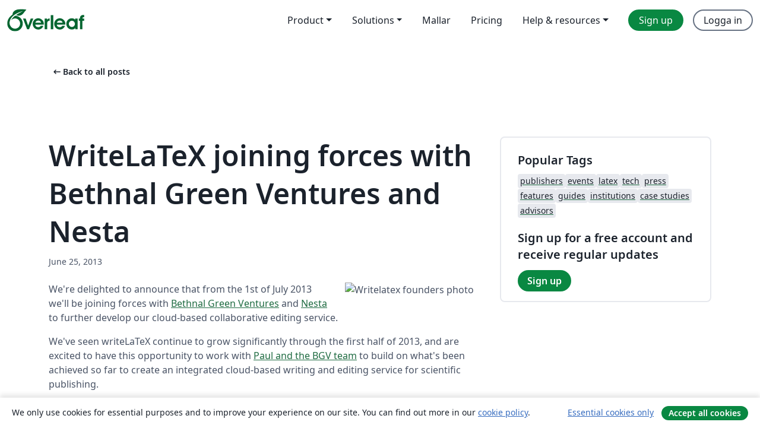

--- FILE ---
content_type: text/html; charset=utf-8
request_url: https://sv.overleaf.com/blog/31-writelatex-joining-forces-with-bethnal-green-ventures-and-nesta
body_size: 12429
content:
<!DOCTYPE html><html lang="sv"><head><title translate="no">WriteLaTeX joining forces with Bethnal Green Ventures and Nesta - Overleaf, Online-LaTeX-editor</title><meta name="twitter:title" content="WriteLaTeX joining forces with Bethnal Green Ventures and Nesta"><meta name="og:title" content="WriteLaTeX joining forces with Bethnal Green Ventures and Nesta"><meta name="description" content="We're working with the teams at BGV &amp; Nesta in London to further develop our cloud-based writing, collaboration and publishing service"><meta itemprop="description" content="We're working with the teams at BGV &amp; Nesta in London to further develop our cloud-based writing, collaboration and publishing service"><meta itemprop="image" content="https://cdn.overleaf.com/img/ol-brand/overleaf_og_logo.png"><meta name="image" content="https://cdn.overleaf.com/img/ol-brand/overleaf_og_logo.png"><meta itemprop="name" content="Overleaf, the Online LaTeX Editor"><meta name="twitter:card" content="summary"><meta name="twitter:site" content="@overleaf"><meta name="twitter:description" content="We're working with the teams at BGV &amp; Nesta in London to further develop our cloud-based writing, collaboration and publishing service"><meta name="twitter:image" content="https://cdn.overleaf.com/img/ol-brand/overleaf_og_logo.png"><meta property="fb:app_id" content="400474170024644"><meta property="og:description" content="We're working with the teams at BGV &amp; Nesta in London to further develop our cloud-based writing, collaboration and publishing service"><meta property="og:image" content="https://cdn.overleaf.com/img/ol-brand/overleaf_og_logo.png"><meta property="og:type" content="website"><meta name="viewport" content="width=device-width, initial-scale=1.0, user-scalable=yes"><link rel="icon" sizes="32x32" href="https://cdn.overleaf.com/favicon-32x32.png"><link rel="icon" sizes="16x16" href="https://cdn.overleaf.com/favicon-16x16.png"><link rel="icon" href="https://cdn.overleaf.com/favicon.svg" type="image/svg+xml"><link rel="apple-touch-icon" href="https://cdn.overleaf.com/apple-touch-icon.png"><link rel="mask-icon" href="https://cdn.overleaf.com/mask-favicon.svg" color="#046530"><link rel="canonical" href="https://sv.overleaf.com/blog/31-writelatex-joining-forces-with-bethnal-green-ventures-and-nesta"><link rel="manifest" href="https://cdn.overleaf.com/web.sitemanifest"><link rel="stylesheet" href="https://cdn.overleaf.com/stylesheets/main-style-7f23c183fb9dcc57cef3.css" id="main-stylesheet"><link rel="alternate" href="https://www.overleaf.com/blog/31-writelatex-joining-forces-with-bethnal-green-ventures-and-nesta" hreflang="en"><link rel="alternate" href="https://cs.overleaf.com/blog/31-writelatex-joining-forces-with-bethnal-green-ventures-and-nesta" hreflang="cs"><link rel="alternate" href="https://es.overleaf.com/blog/31-writelatex-joining-forces-with-bethnal-green-ventures-and-nesta" hreflang="es"><link rel="alternate" href="https://pt.overleaf.com/blog/31-writelatex-joining-forces-with-bethnal-green-ventures-and-nesta" hreflang="pt"><link rel="alternate" href="https://fr.overleaf.com/blog/31-writelatex-joining-forces-with-bethnal-green-ventures-and-nesta" hreflang="fr"><link rel="alternate" href="https://de.overleaf.com/blog/31-writelatex-joining-forces-with-bethnal-green-ventures-and-nesta" hreflang="de"><link rel="alternate" href="https://sv.overleaf.com/blog/31-writelatex-joining-forces-with-bethnal-green-ventures-and-nesta" hreflang="sv"><link rel="alternate" href="https://tr.overleaf.com/blog/31-writelatex-joining-forces-with-bethnal-green-ventures-and-nesta" hreflang="tr"><link rel="alternate" href="https://it.overleaf.com/blog/31-writelatex-joining-forces-with-bethnal-green-ventures-and-nesta" hreflang="it"><link rel="alternate" href="https://cn.overleaf.com/blog/31-writelatex-joining-forces-with-bethnal-green-ventures-and-nesta" hreflang="zh-CN"><link rel="alternate" href="https://no.overleaf.com/blog/31-writelatex-joining-forces-with-bethnal-green-ventures-and-nesta" hreflang="no"><link rel="alternate" href="https://ru.overleaf.com/blog/31-writelatex-joining-forces-with-bethnal-green-ventures-and-nesta" hreflang="ru"><link rel="alternate" href="https://da.overleaf.com/blog/31-writelatex-joining-forces-with-bethnal-green-ventures-and-nesta" hreflang="da"><link rel="alternate" href="https://ko.overleaf.com/blog/31-writelatex-joining-forces-with-bethnal-green-ventures-and-nesta" hreflang="ko"><link rel="alternate" href="https://ja.overleaf.com/blog/31-writelatex-joining-forces-with-bethnal-green-ventures-and-nesta" hreflang="ja"><link rel="preload" href="https://cdn.overleaf.com/js/sv-json-a5ffc7ff3417a4f5b877.js" as="script" nonce="F5HVbT1uprG45RD6gqH4+Q=="><script type="text/javascript" nonce="F5HVbT1uprG45RD6gqH4+Q==" id="ga-loader" data-ga-token="UA-112092690-1" data-ga-token-v4="G-RV4YBCCCWJ" data-cookie-domain=".overleaf.com" data-session-analytics-id="f5bd3695-34c9-4c8c-9359-7605b69fe356">var gaSettings = document.querySelector('#ga-loader').dataset;
var gaid = gaSettings.gaTokenV4;
var gaToken = gaSettings.gaToken;
var cookieDomain = gaSettings.cookieDomain;
var sessionAnalyticsId = gaSettings.sessionAnalyticsId;
if(gaid) {
    var additionalGaConfig = sessionAnalyticsId ? { 'user_id': sessionAnalyticsId } : {};
    window.dataLayer = window.dataLayer || [];
    function gtag(){
        dataLayer.push(arguments);
    }
    gtag('js', new Date());
    gtag('config', gaid, { 'anonymize_ip': true, ...additionalGaConfig });
}
if (gaToken) {
    window.ga = window.ga || function () {
        (window.ga.q = window.ga.q || []).push(arguments);
    }, window.ga.l = 1 * new Date();
}
var loadGA = window.olLoadGA = function() {
    if (gaid) {
        var s = document.createElement('script');
        s.setAttribute('async', 'async');
        s.setAttribute('src', 'https://www.googletagmanager.com/gtag/js?id=' + gaid);
        document.querySelector('head').append(s);
    } 
    if (gaToken) {
        (function(i,s,o,g,r,a,m){i['GoogleAnalyticsObject']=r;i[r]=i[r]||function(){
        (i[r].q=i[r].q||[]).push(arguments)},i[r].l=1*new Date();a=s.createElement(o),
        m=s.getElementsByTagName(o)[0];a.async=1;a.src=g;m.parentNode.insertBefore(a,m)
        })(window,document,'script','//www.google-analytics.com/analytics.js','ga');
        ga('create', gaToken, cookieDomain.replace(/^\./, ""));
        ga('set', 'anonymizeIp', true);
        if (sessionAnalyticsId) {
            ga('set', 'userId', sessionAnalyticsId);
        }
        ga('send', 'pageview');
    }
};
// Check if consent given (features/cookie-banner)
var oaCookie = document.cookie.split('; ').find(function(cookie) {
    return cookie.startsWith('oa=');
});
if(oaCookie) {
    var oaCookieValue = oaCookie.split('=')[1];
    if(oaCookieValue === '1') {
        loadGA();
    }
}
</script><meta name="ol-csrfToken" content="8A4w72jt-CQX06Q_aaxrjkbv4U2FsAHiqbWM"><meta name="ol-baseAssetPath" content="https://cdn.overleaf.com/"><meta name="ol-mathJaxPath" content="/js/libs/mathjax-3.2.2/es5/tex-svg-full.js"><meta name="ol-dictionariesRoot" content="/js/dictionaries/0.0.3/"><meta name="ol-usersEmail" content=""><meta name="ol-ab" data-type="json" content="{}"><meta name="ol-user_id"><meta name="ol-i18n" data-type="json" content="{&quot;currentLangCode&quot;:&quot;sv&quot;}"><meta name="ol-ExposedSettings" data-type="json" content="{&quot;isOverleaf&quot;:true,&quot;appName&quot;:&quot;Overleaf&quot;,&quot;adminEmail&quot;:&quot;support@overleaf.com&quot;,&quot;dropboxAppName&quot;:&quot;Overleaf&quot;,&quot;ieeeBrandId&quot;:15,&quot;hasAffiliationsFeature&quot;:true,&quot;hasSamlFeature&quot;:true,&quot;samlInitPath&quot;:&quot;/saml/ukamf/init&quot;,&quot;hasLinkUrlFeature&quot;:true,&quot;hasLinkedProjectFileFeature&quot;:true,&quot;hasLinkedProjectOutputFileFeature&quot;:true,&quot;siteUrl&quot;:&quot;https://www.overleaf.com&quot;,&quot;emailConfirmationDisabled&quot;:false,&quot;maxEntitiesPerProject&quot;:2000,&quot;maxUploadSize&quot;:52428800,&quot;projectUploadTimeout&quot;:120000,&quot;recaptchaSiteKey&quot;:&quot;6LebiTwUAAAAAMuPyjA4pDA4jxPxPe2K9_ndL74Q&quot;,&quot;recaptchaDisabled&quot;:{&quot;invite&quot;:true,&quot;login&quot;:false,&quot;passwordReset&quot;:false,&quot;register&quot;:false,&quot;addEmail&quot;:false},&quot;textExtensions&quot;:[&quot;tex&quot;,&quot;latex&quot;,&quot;sty&quot;,&quot;cls&quot;,&quot;bst&quot;,&quot;bib&quot;,&quot;bibtex&quot;,&quot;txt&quot;,&quot;tikz&quot;,&quot;mtx&quot;,&quot;rtex&quot;,&quot;md&quot;,&quot;asy&quot;,&quot;lbx&quot;,&quot;bbx&quot;,&quot;cbx&quot;,&quot;m&quot;,&quot;lco&quot;,&quot;dtx&quot;,&quot;ins&quot;,&quot;ist&quot;,&quot;def&quot;,&quot;clo&quot;,&quot;ldf&quot;,&quot;rmd&quot;,&quot;lua&quot;,&quot;gv&quot;,&quot;mf&quot;,&quot;yml&quot;,&quot;yaml&quot;,&quot;lhs&quot;,&quot;mk&quot;,&quot;xmpdata&quot;,&quot;cfg&quot;,&quot;rnw&quot;,&quot;ltx&quot;,&quot;inc&quot;],&quot;editableFilenames&quot;:[&quot;latexmkrc&quot;,&quot;.latexmkrc&quot;,&quot;makefile&quot;,&quot;gnumakefile&quot;],&quot;validRootDocExtensions&quot;:[&quot;tex&quot;,&quot;Rtex&quot;,&quot;ltx&quot;,&quot;Rnw&quot;],&quot;fileIgnorePattern&quot;:&quot;**/{{__MACOSX,.git,.texpadtmp,.R}{,/**},.!(latexmkrc),*.{dvi,aux,log,toc,out,pdfsync,synctex,synctex(busy),fdb_latexmk,fls,nlo,ind,glo,gls,glg,bbl,blg,doc,docx,gz,swp}}&quot;,&quot;sentryAllowedOriginRegex&quot;:&quot;^(https://[a-z]+\\\\.overleaf.com|https://cdn.overleaf.com|https://compiles.overleafusercontent.com)/&quot;,&quot;sentryDsn&quot;:&quot;https://4f0989f11cb54142a5c3d98b421b930a@app.getsentry.com/34706&quot;,&quot;sentryEnvironment&quot;:&quot;production&quot;,&quot;sentryRelease&quot;:&quot;622e7e8ad2b5493d4c55abc8392fb050a629b015&quot;,&quot;hotjarId&quot;:&quot;5148484&quot;,&quot;hotjarVersion&quot;:&quot;6&quot;,&quot;enableSubscriptions&quot;:true,&quot;gaToken&quot;:&quot;UA-112092690-1&quot;,&quot;gaTokenV4&quot;:&quot;G-RV4YBCCCWJ&quot;,&quot;propensityId&quot;:&quot;propensity-001384&quot;,&quot;cookieDomain&quot;:&quot;.overleaf.com&quot;,&quot;templateLinks&quot;:[{&quot;name&quot;:&quot;Journal articles&quot;,&quot;url&quot;:&quot;/gallery/tagged/academic-journal&quot;,&quot;trackingKey&quot;:&quot;academic-journal&quot;},{&quot;name&quot;:&quot;Books&quot;,&quot;url&quot;:&quot;/gallery/tagged/book&quot;,&quot;trackingKey&quot;:&quot;book&quot;},{&quot;name&quot;:&quot;Formal letters&quot;,&quot;url&quot;:&quot;/gallery/tagged/formal-letter&quot;,&quot;trackingKey&quot;:&quot;formal-letter&quot;},{&quot;name&quot;:&quot;Assignments&quot;,&quot;url&quot;:&quot;/gallery/tagged/homework&quot;,&quot;trackingKey&quot;:&quot;homework-assignment&quot;},{&quot;name&quot;:&quot;Posters&quot;,&quot;url&quot;:&quot;/gallery/tagged/poster&quot;,&quot;trackingKey&quot;:&quot;poster&quot;},{&quot;name&quot;:&quot;Presentations&quot;,&quot;url&quot;:&quot;/gallery/tagged/presentation&quot;,&quot;trackingKey&quot;:&quot;presentation&quot;},{&quot;name&quot;:&quot;Reports&quot;,&quot;url&quot;:&quot;/gallery/tagged/report&quot;,&quot;trackingKey&quot;:&quot;lab-report&quot;},{&quot;name&quot;:&quot;CVs and résumés&quot;,&quot;url&quot;:&quot;/gallery/tagged/cv&quot;,&quot;trackingKey&quot;:&quot;cv&quot;},{&quot;name&quot;:&quot;Theses&quot;,&quot;url&quot;:&quot;/gallery/tagged/thesis&quot;,&quot;trackingKey&quot;:&quot;thesis&quot;},{&quot;name&quot;:&quot;view_all&quot;,&quot;url&quot;:&quot;/latex/templates&quot;,&quot;trackingKey&quot;:&quot;view-all&quot;}],&quot;labsEnabled&quot;:true,&quot;wikiEnabled&quot;:true,&quot;templatesEnabled&quot;:true,&quot;cioWriteKey&quot;:&quot;2530db5896ec00db632a&quot;,&quot;cioSiteId&quot;:&quot;6420c27bb72163938e7d&quot;,&quot;linkedInInsightsPartnerId&quot;:&quot;7472905&quot;}"><meta name="ol-splitTestVariants" data-type="json" content="{}"><meta name="ol-splitTestInfo" data-type="json" content="{}"><meta name="ol-algolia" data-type="json" content="{&quot;appId&quot;:&quot;SK53GL4JLY&quot;,&quot;apiKey&quot;:&quot;9ac63d917afab223adbd2cd09ad0eb17&quot;,&quot;indexes&quot;:{&quot;wiki&quot;:&quot;learn-wiki&quot;,&quot;gallery&quot;:&quot;gallery-production&quot;}}"><meta name="ol-isManagedAccount" data-type="boolean"><meta name="ol-shouldLoadHotjar" data-type="boolean"><meta name="ol-no-single-dollar" data-type="boolean" content></head><body class="website-redesign" data-theme="default"><a class="skip-to-content" href="#main-content">Skip to content</a><nav class="navbar navbar-default navbar-main navbar-expand-lg website-redesign-navbar" aria-label="Primary"><div class="container-fluid navbar-container"><div class="navbar-header"><a class="navbar-brand" href="/" aria-label="Overleaf"><div class="navbar-logo"></div></a></div><button class="navbar-toggler collapsed" id="navbar-toggle-btn" type="button" data-bs-toggle="collapse" data-bs-target="#navbar-main-collapse" aria-controls="navbar-main-collapse" aria-expanded="false" aria-label="Toggle Navigation"><span class="material-symbols" aria-hidden="true" translate="no">menu</span></button><div class="navbar-collapse collapse" id="navbar-main-collapse"><ul class="nav navbar-nav navbar-right ms-auto" role="menubar"><!-- loop over header_extras--><li class="dropdown subdued" role="none"><button class="dropdown-toggle" aria-haspopup="true" aria-expanded="false" data-bs-toggle="dropdown" role="menuitem" event-tracking="menu-expand" event-tracking-mb="true" event-tracking-trigger="click" event-segmentation="{&quot;item&quot;:&quot;product&quot;,&quot;location&quot;:&quot;top-menu&quot;}">Product</button><ul class="dropdown-menu dropdown-menu-end" role="menu"><li role="none"><a class="dropdown-item" role="menuitem" href="/about/features-overview" event-tracking="menu-click" event-tracking-mb="true" event-tracking-trigger="click" event-segmentation='{"item":"premium-features","location":"top-menu"}'>Funktioner</a></li><li role="none"><a class="dropdown-item" role="menuitem" href="/about/ai-features" event-tracking="menu-click" event-tracking-mb="true" event-tracking-trigger="click" event-segmentation='{"item":"ai-features","location":"top-menu"}'>AI</a></li></ul></li><li class="dropdown subdued" role="none"><button class="dropdown-toggle" aria-haspopup="true" aria-expanded="false" data-bs-toggle="dropdown" role="menuitem" event-tracking="menu-expand" event-tracking-mb="true" event-tracking-trigger="click" event-segmentation="{&quot;item&quot;:&quot;solutions&quot;,&quot;location&quot;:&quot;top-menu&quot;}">Solutions</button><ul class="dropdown-menu dropdown-menu-end" role="menu"><li role="none"><a class="dropdown-item" role="menuitem" href="/for/enterprises" event-tracking="menu-click" event-tracking-mb="true" event-tracking-trigger="click" event-segmentation='{"item":"enterprises","location":"top-menu"}'>For business</a></li><li role="none"><a class="dropdown-item" role="menuitem" href="/for/universities" event-tracking="menu-click" event-tracking-mb="true" event-tracking-trigger="click" event-segmentation='{"item":"universities","location":"top-menu"}'>For universities</a></li><li role="none"><a class="dropdown-item" role="menuitem" href="/for/government" event-tracking="menu-click" event-tracking-mb="true" event-tracking-trigger="click" event-segmentation='{"item":"government","location":"top-menu"}'>For government</a></li><li role="none"><a class="dropdown-item" role="menuitem" href="/for/publishers" event-tracking="menu-click" event-tracking-mb="true" event-tracking-trigger="click" event-segmentation='{"item":"publishers","location":"top-menu"}'>For publishers</a></li><li role="none"><a class="dropdown-item" role="menuitem" href="/about/customer-stories" event-tracking="menu-click" event-tracking-mb="true" event-tracking-trigger="click" event-segmentation='{"item":"customer-stories","location":"top-menu"}'>Customer stories</a></li></ul></li><li class="subdued" role="none"><a class="nav-link subdued" role="menuitem" href="/latex/templates" event-tracking="menu-click" event-tracking-mb="true" event-tracking-trigger="click" event-segmentation='{"item":"templates","location":"top-menu"}'>Mallar</a></li><li class="subdued" role="none"><a class="nav-link subdued" role="menuitem" href="/user/subscription/plans" event-tracking="menu-click" event-tracking-mb="true" event-tracking-trigger="click" event-segmentation='{"item":"pricing","location":"top-menu"}'>Pricing</a></li><li class="dropdown subdued nav-item-help" role="none"><button class="dropdown-toggle" aria-haspopup="true" aria-expanded="false" data-bs-toggle="dropdown" role="menuitem" event-tracking="menu-expand" event-tracking-mb="true" event-tracking-trigger="click" event-segmentation="{&quot;item&quot;:&quot;help-and-resources&quot;,&quot;location&quot;:&quot;top-menu&quot;}">Help & resources</button><ul class="dropdown-menu dropdown-menu-end" role="menu"><li role="none"><a class="dropdown-item" role="menuitem" href="/learn" event-tracking="menu-click" event-tracking-mb="true" event-tracking-trigger="click" event-segmentation='{"item":"learn","location":"top-menu"}'>Dokumentation</a></li><li role="none"><a class="dropdown-item" role="menuitem" href="/for/community/resources" event-tracking="menu-click" event-tracking-mb="true" event-tracking-trigger="click" event-segmentation='{"item":"help-guides","location":"top-menu"}'>Help guides</a></li><li role="none"><a class="dropdown-item" role="menuitem" href="/about/why-latex" event-tracking="menu-click" event-tracking-mb="true" event-tracking-trigger="click" event-segmentation='{"item":"why-latex","location":"top-menu"}'>Why LaTeX?</a></li><li role="none"><a class="dropdown-item" role="menuitem" href="/blog" event-tracking="menu-click" event-tracking-mb="true" event-tracking-trigger="click" event-segmentation='{"item":"blog","location":"top-menu"}'>Blogg</a></li><li role="none"><a class="dropdown-item" role="menuitem" data-ol-open-contact-form-modal="contact-us" data-bs-target="#contactUsModal" href data-bs-toggle="modal" event-tracking="menu-click" event-tracking-mb="true" event-tracking-trigger="click" event-segmentation='{"item":"contact","location":"top-menu"}'><span>Kontakta oss</span></a></li></ul></li><!-- logged out--><!-- register link--><li class="primary" role="none"><a class="nav-link" role="menuitem" href="/register" event-tracking="menu-click" event-tracking-action="clicked" event-tracking-trigger="click" event-tracking-mb="true" event-segmentation='{"page":"/blog/31-writelatex-joining-forces-with-bethnal-green-ventures-and-nesta","item":"register","location":"top-menu"}'>Sign up</a></li><!-- login link--><li role="none"><a class="nav-link" role="menuitem" href="/login" event-tracking="menu-click" event-tracking-action="clicked" event-tracking-trigger="click" event-tracking-mb="true" event-segmentation='{"page":"/blog/31-writelatex-joining-forces-with-bethnal-green-ventures-and-nesta","item":"login","location":"top-menu"}'>Logga in</a></li><!-- projects link and account menu--></ul></div></div></nav><main class="content cms-page content-page" id="main-content"><div class="container blog-post-main-container"><div class="row section-row"><div class="col-xs-12"><a class="previous-page-link" href="/blog"><span class="material-symbols material-symbols-rounded" aria-hidden="true" translate="no">arrow_left_alt</span>Back to all posts</a></div></div><div class="blog"><div class="row section-row"><div class="col-xs-12 col-lg-8 blog-post-container"><article class="blog-post"><h1 class="blog-title">WriteLaTeX joining forces with Bethnal Green Ventures and Nesta</h1><small class="blog-date">June 25, 2013</small><div class="blog-content" data-ol-mathjax><div style="float:right"><img src="https://www.filepicker.io/api/file/B7SJwteR4aoK4wyDKWnn" alt="Writelatex founders photo" style="width:200px;height:100px;border:0;margin-left:20px" /></div>

<p>We're delighted to announce that from the 1st of July 2013 we'll be joining forces with <a href="http://bethnalgreenventures.com/about#bigidea">Bethnal Green Ventures</a> and <a href="http://www.nesta.org.uk/about_us">Nesta</a> to further develop our cloud-based collaborative editing service.</p>

<p>We've seen writeLaTeX continue to grow significantly through the first half of 2013, and are excited to have this opportunity to work with <a href="http://bethnalgreenventures.com/people/">Paul and the BGV team</a> to build on what's been achieved so far to create an integrated cloud-based writing and editing service for scientific publishing.</p>

<p>We'll be posting regular updates throughout the coming months, and the existing writeLaTeX service will continue to operate and be supported as normal whilst we work on these new developments.</p>

<p></p><h3>About BGV and Nesta</h3><p></p>

<div style="float:left"><a href="http://bethnalgreenventures.com/about#bigidea"><img src="https://www.filepicker.io/api/file/R2YecRd1SJWUs1Fk4gOI" alt="BGV Logo" style="width:299px;height:90px;border:0;margin-right:20px;margin-bottom:10px" /></a></div>

<p>Bethnal Green Ventures is <em>"an accelerator programme for people who want to change the world using technology"</em>, and today announced the <a href="http://www.nesta.org.uk/blogs/policy_innovation_blog/teams_announced_for_bethnal_green_ventures_summer_2013/">ten teams</a> selected to be part of their summer cohort.</p>

<p>Aiming to find and support the most talented startup founders and help them create technology based solutions to the world’s most pressing social and environmental problems, BGV want to demonstrate that solutions don’t have to be expensive or top-down and that a small group of talented people can re-imagine how social problems are addressed without the need for large amounts of government funding.</p>

<div style="float:left"><a href="http://www.nesta.org.uk/about_us"><img src="https://www.filepicker.io/api/file/3BXjjcORmHhzc7ljF2A2" alt="Nesta Logo" style="width:299px;height:186px;border:0;margin-right:20px" /></a></div>

<p>Believing that innovation is critical to solving the big social and economic challenges facing the UK, Nesta is <em>"an independent charity with a mission to help people and organisations bring great ideas to life"</em>.</p>

<p>Nesta doesn’t work alone, forming partnerships with other innovators, community organisations, educators and investors too.</p>

<p>We'll be based at their offices in central London, as they've been busy turning their Lovelace space into a creative home for the ten start-ups.</p>

<div class="clear"></div>

<h3>The ten teams (in alphabetical order):</h3>
<ul>
<li>Makoto Inoue and team will be transforming the MOOC experience with <strong>Benkyo Player</strong>, a web app to make educational video subtitles searchable.</li>
<li>Mike Saunders and Neil Clavin are prototyping <strong>Commonplace </strong>- a platform to involve citizens in planning and development decisions to generate truly user-centred neighbourhoods and cities. </li>
<li>Sinead Mac Manus and Ian Anderson are tackling youth unemployment with <strong>Fluency</strong>, an online education platform equipping young people with digital skills. </li>
<li>Femi Banjo and James Lethem are building sensor driven hardware to save lives in the emergency services with <strong>KNRY</strong>.</li>
<li>James Johnston and Andy Kilner are revolutionsing the energy market with <a href="http://www.openutility.co.uk"><strong>Open Utility</strong></a>, a platform enabling peer to peer energy trading.</li>
<li>Simon Fox, Toby Green and Adam Hodgson from <strong>Playlab London</strong> are building Flowy: a game controlled by a player's breathing to help sufferers manage the effects of panic attacks.</li>
<li>Sue Black, Linda Broughton, Clare Guise, Emma Vallantine and Louise Santa Ana are empowering and exciting hard to reach groups about technology with <strong>Savvify</strong>.</li>
<li>Ilyana Kerr, Pete Rogers and Simon Jeal are developing <strong>See What I Mean</strong>: an image communication tool for people suffering from dementia.</li>
<li>Sam Jones, Nick Rawciffe, Jonathan Hogg and Richard Tremere are creating a new learning experience for primary school children with <strong>Trackwall,</strong> an immersive and active educational game.</li>
<li>John Hammersley and John Lees-Miller are opening science writing to the masses with <a href="https://www.writelatex.com"><strong>Write LaTeX</strong></a>, a complete cloud based approach to scientific publishing.</li>
</ul></div></article></div><div class="col-xs-12 col-lg-4"><div class="card card-grey-border sidebar-blog"><div class="card-body"><h2>Popular Tags</h2><div class="tags"><ul class="badge-link-list"><li><a class="badge-link badge-link-light" href="/blog/tagged/publishers"><span class="badge text-dark bg-light"><span class="badge-content" data-badge-tooltip data-bs-placement="bottom" data-bs-title="publishers">publishers</span></span></a></li><li><a class="badge-link badge-link-light" href="/blog/tagged/events"><span class="badge text-dark bg-light"><span class="badge-content" data-badge-tooltip data-bs-placement="bottom" data-bs-title="events">events</span></span></a></li><li><a class="badge-link badge-link-light" href="/blog/tagged/latex"><span class="badge text-dark bg-light"><span class="badge-content" data-badge-tooltip data-bs-placement="bottom" data-bs-title="latex">latex</span></span></a></li><li><a class="badge-link badge-link-light" href="/blog/tagged/tech"><span class="badge text-dark bg-light"><span class="badge-content" data-badge-tooltip data-bs-placement="bottom" data-bs-title="tech">tech</span></span></a></li><li><a class="badge-link badge-link-light" href="/blog/tagged/press"><span class="badge text-dark bg-light"><span class="badge-content" data-badge-tooltip data-bs-placement="bottom" data-bs-title="press">press</span></span></a></li><li><a class="badge-link badge-link-light" href="/blog/tagged/features"><span class="badge text-dark bg-light"><span class="badge-content" data-badge-tooltip data-bs-placement="bottom" data-bs-title="features">features</span></span></a></li><li><a class="badge-link badge-link-light" href="/blog/tagged/guides"><span class="badge text-dark bg-light"><span class="badge-content" data-badge-tooltip data-bs-placement="bottom" data-bs-title="guides">guides</span></span></a></li><li><a class="badge-link badge-link-light" href="/blog/tagged/institutions"><span class="badge text-dark bg-light"><span class="badge-content" data-badge-tooltip data-bs-placement="bottom" data-bs-title="institutions">institutions</span></span></a></li><li><a class="badge-link badge-link-light" href="/blog/tagged/case studies"><span class="badge text-dark bg-light"><span class="badge-content" data-badge-tooltip data-bs-placement="bottom" data-bs-title="case studies">case studies</span></span></a></li><li><a class="badge-link badge-link-light" href="/blog/tagged/advisors"><span class="badge text-dark bg-light"><span class="badge-content" data-badge-tooltip data-bs-placement="bottom" data-bs-title="advisors">advisors</span></span></a></li></ul></div><div class="sidebar-register-container"><h2>Sign up for a free account and receive regular updates</h2><a class="btn btn-primary" href="/register">Sign up</a></div></div></div></div></div></div><div class="row section-row"><div class="col-md-12"><div class="begin-now-card"><div class="card card-pattern"><div class="card-body"><p class="dm-mono"><span class="font-size-display-xs"><span class="text-purple-bright">\begin</span><wbr><span class="text-green-bright">{</span><span>now</span><span class="text-green-bright">}</span></span></p><p>Discover why over 25 million people worldwide trust Overleaf with their work.</p><p class="card-links"><a class="btn btn-primary card-link" href="/register">Sign up for free</a><a class="btn card-link btn-secondary" href="/user/subscription/plans">Explore all plans</a></p></div></div></div></div></div></div></main><footer class="fat-footer hidden-print website-redesign-fat-footer"><div class="fat-footer-container"><div class="fat-footer-sections"><div class="footer-section" id="footer-brand"><a class="footer-brand" href="/" aria-label="Overleaf"></a></div><div class="footer-section"><h2 class="footer-section-heading">Om</h2><ul class="list-unstyled"><li><a href="/about">About us</a></li><li><a href="https://digitalscience.pinpointhq.com/">Careers</a></li><li><a href="/blog">Blogg</a></li></ul></div><div class="footer-section"><h2 class="footer-section-heading">Solutions</h2><ul class="list-unstyled"><li><a href="/for/enterprises">For business</a></li><li><a href="/for/universities">For universities</a></li><li><a href="/for/government">For government</a></li><li><a href="/for/publishers">For publishers</a></li><li><a href="/about/customer-stories">Customer stories</a></li></ul></div><div class="footer-section"><h2 class="footer-section-heading">Learn</h2><ul class="list-unstyled"><li><a href="/learn/latex/Learn_LaTeX_in_30_minutes">Learn LaTeX in 30 minutes</a></li><li><a href="/latex/templates">Mallar</a></li><li><a href="/events/webinars">Webinars</a></li><li><a href="/learn/latex/Tutorials">Tutorials</a></li><li><a href="/learn/latex/Inserting_Images">How to insert images</a></li><li><a href="/learn/latex/Tables">How to create tables</a></li></ul></div><div class="footer-section"><h2 class="footer-section-heading">Pricing</h2><ul class="list-unstyled"><li><a href="/user/subscription/plans?itm_referrer=footer-for-indv">For individuals</a></li><li><a href="/user/subscription/plans?plan=group&amp;itm_referrer=footer-for-groups">For groups and organizations</a></li><li><a href="/user/subscription/plans?itm_referrer=footer-for-students#student-annual">For students</a></li></ul></div><div class="footer-section"><h2 class="footer-section-heading">Get involved</h2><ul class="list-unstyled"><li><a href="https://forms.gle/67PSpN1bLnjGCmPQ9">Let us know what you think</a></li></ul></div><div class="footer-section"><h2 class="footer-section-heading">Hjälp</h2><ul class="list-unstyled"><li><a href="/learn">Dokumentation </a></li><li><a href="/contact">Contact us </a></li><li><a href="https://status.overleaf.com/">Website status</a></li></ul></div></div><div class="fat-footer-base"><div class="fat-footer-base-section fat-footer-base-meta"><div class="fat-footer-base-item"><div class="fat-footer-base-copyright">© 2026 Overleaf</div><a href="/legal">Privacy and Terms</a><a href="https://www.digital-science.com/security-certifications/">Compliance</a></div><ul class="fat-footer-base-item list-unstyled fat-footer-base-language"><li class="dropdown dropup subdued language-picker" dropdown><button class="btn btn-link btn-inline-link" id="language-picker-toggle" dropdown-toggle data-ol-lang-selector-tooltip data-bs-toggle="dropdown" aria-haspopup="true" aria-expanded="false" aria-label="Select Språk" tooltip="Språk" title="Språk"><span class="material-symbols" aria-hidden="true" translate="no">translate</span>&nbsp;<span class="language-picker-text">Svenska</span></button><ul class="dropdown-menu dropdown-menu-sm-width" role="menu" aria-labelledby="language-picker-toggle"><li class="dropdown-header">Språk</li><li class="lng-option"><a class="menu-indent dropdown-item" href="https://www.overleaf.com/blog/31-writelatex-joining-forces-with-bethnal-green-ventures-and-nesta" role="menuitem" aria-selected="false">English</a></li><li class="lng-option"><a class="menu-indent dropdown-item" href="https://cs.overleaf.com/blog/31-writelatex-joining-forces-with-bethnal-green-ventures-and-nesta" role="menuitem" aria-selected="false">Čeština</a></li><li class="lng-option"><a class="menu-indent dropdown-item" href="https://es.overleaf.com/blog/31-writelatex-joining-forces-with-bethnal-green-ventures-and-nesta" role="menuitem" aria-selected="false">Español</a></li><li class="lng-option"><a class="menu-indent dropdown-item" href="https://pt.overleaf.com/blog/31-writelatex-joining-forces-with-bethnal-green-ventures-and-nesta" role="menuitem" aria-selected="false">Português</a></li><li class="lng-option"><a class="menu-indent dropdown-item" href="https://fr.overleaf.com/blog/31-writelatex-joining-forces-with-bethnal-green-ventures-and-nesta" role="menuitem" aria-selected="false">Français</a></li><li class="lng-option"><a class="menu-indent dropdown-item" href="https://de.overleaf.com/blog/31-writelatex-joining-forces-with-bethnal-green-ventures-and-nesta" role="menuitem" aria-selected="false">Deutsch</a></li><li class="lng-option"><a class="menu-indent dropdown-item active" href="https://sv.overleaf.com/blog/31-writelatex-joining-forces-with-bethnal-green-ventures-and-nesta" role="menuitem" aria-selected="true">Svenska<span class="material-symbols dropdown-item-trailing-icon" aria-hidden="true" translate="no">check</span></a></li><li class="lng-option"><a class="menu-indent dropdown-item" href="https://tr.overleaf.com/blog/31-writelatex-joining-forces-with-bethnal-green-ventures-and-nesta" role="menuitem" aria-selected="false">Türkçe</a></li><li class="lng-option"><a class="menu-indent dropdown-item" href="https://it.overleaf.com/blog/31-writelatex-joining-forces-with-bethnal-green-ventures-and-nesta" role="menuitem" aria-selected="false">Italiano</a></li><li class="lng-option"><a class="menu-indent dropdown-item" href="https://cn.overleaf.com/blog/31-writelatex-joining-forces-with-bethnal-green-ventures-and-nesta" role="menuitem" aria-selected="false">简体中文</a></li><li class="lng-option"><a class="menu-indent dropdown-item" href="https://no.overleaf.com/blog/31-writelatex-joining-forces-with-bethnal-green-ventures-and-nesta" role="menuitem" aria-selected="false">Norsk</a></li><li class="lng-option"><a class="menu-indent dropdown-item" href="https://ru.overleaf.com/blog/31-writelatex-joining-forces-with-bethnal-green-ventures-and-nesta" role="menuitem" aria-selected="false">Русский</a></li><li class="lng-option"><a class="menu-indent dropdown-item" href="https://da.overleaf.com/blog/31-writelatex-joining-forces-with-bethnal-green-ventures-and-nesta" role="menuitem" aria-selected="false">Dansk</a></li><li class="lng-option"><a class="menu-indent dropdown-item" href="https://ko.overleaf.com/blog/31-writelatex-joining-forces-with-bethnal-green-ventures-and-nesta" role="menuitem" aria-selected="false">한국어</a></li><li class="lng-option"><a class="menu-indent dropdown-item" href="https://ja.overleaf.com/blog/31-writelatex-joining-forces-with-bethnal-green-ventures-and-nesta" role="menuitem" aria-selected="false">日本語</a></li></ul></li></ul></div><div class="fat-footer-base-section fat-footer-base-social"><div class="fat-footer-base-item"><a class="fat-footer-social x-logo" href="https://x.com/overleaf"><svg xmlns="http://www.w3.org/2000/svg" viewBox="0 0 1200 1227" height="25"><path d="M714.163 519.284L1160.89 0H1055.03L667.137 450.887L357.328 0H0L468.492 681.821L0 1226.37H105.866L515.491 750.218L842.672 1226.37H1200L714.137 519.284H714.163ZM569.165 687.828L521.697 619.934L144.011 79.6944H306.615L611.412 515.685L658.88 583.579L1055.08 1150.3H892.476L569.165 687.854V687.828Z"></path></svg><span class="visually-hidden">Overleaf on X</span></a><a class="fat-footer-social facebook-logo" href="https://www.facebook.com/overleaf.editor"><svg xmlns="http://www.w3.org/2000/svg" viewBox="0 0 666.66668 666.66717" height="25"><defs><clipPath id="a" clipPathUnits="userSpaceOnUse"><path d="M0 700h700V0H0Z"></path></clipPath></defs><g clip-path="url(#a)" transform="matrix(1.33333 0 0 -1.33333 -133.333 800)"><path class="background" d="M0 0c0 138.071-111.929 250-250 250S-500 138.071-500 0c0-117.245 80.715-215.622 189.606-242.638v166.242h-51.552V0h51.552v32.919c0 85.092 38.508 124.532 122.048 124.532 15.838 0 43.167-3.105 54.347-6.211V81.986c-5.901.621-16.149.932-28.882.932-40.993 0-56.832-15.528-56.832-55.9V0h81.659l-14.028-76.396h-67.631v-171.773C-95.927-233.218 0-127.818 0 0" fill="#0866ff" transform="translate(600 350)"></path><path class="text" d="m0 0 14.029 76.396H-67.63v27.019c0 40.372 15.838 55.899 56.831 55.899 12.733 0 22.981-.31 28.882-.931v69.253c-11.18 3.106-38.509 6.212-54.347 6.212-83.539 0-122.048-39.441-122.048-124.533V76.396h-51.552V0h51.552v-166.242a250.559 250.559 0 0 1 60.394-7.362c10.254 0 20.358.632 30.288 1.831V0Z" fill="#fff" transform="translate(447.918 273.604)"></path></g></svg><span class="visually-hidden">Overleaf on Facebook</span></a><a class="fat-footer-social linkedin-logo" href="https://www.linkedin.com/company/writelatex-limited"><svg xmlns="http://www.w3.org/2000/svg" viewBox="0 0 72 72" height="25"><g fill="none" fill-rule="evenodd"><path class="background" fill="#2867b2" d="M8 72h56a8 8 0 0 0 8-8V8a8 8 0 0 0-8-8H8a8 8 0 0 0-8 8v56a8 8 0 0 0 8 8"></path><path class="text" fill="#FFF" d="M62 62H51.316V43.802c0-4.99-1.896-7.777-5.845-7.777-4.296 0-6.54 2.901-6.54 7.777V62H28.632V27.333H38.93v4.67s3.096-5.729 10.453-5.729c7.353 0 12.617 4.49 12.617 13.777zM16.35 22.794c-3.508 0-6.35-2.864-6.35-6.397C10 12.864 12.842 10 16.35 10c3.507 0 6.347 2.864 6.347 6.397 0 3.533-2.84 6.397-6.348 6.397ZM11.032 62h10.736V27.333H11.033V62"></path></g></svg><span class="visually-hidden">Overleaf on LinkedIn</span></a></div></div></div></div></footer><section class="cookie-banner hidden-print hidden" aria-label="Cookie banner"><div class="cookie-banner-content">We only use cookies for essential purposes and to improve your experience on our site. You can find out more in our <a href="/legal#Cookies">cookie policy</a>.</div><div class="cookie-banner-actions"><button class="btn btn-link btn-sm" type="button" data-ol-cookie-banner-set-consent="essential">Essential cookies only</button><button class="btn btn-primary btn-sm" type="button" data-ol-cookie-banner-set-consent="all">Accept all cookies</button></div></section><div class="modal fade" id="contactUsModal" tabindex="-1" aria-labelledby="contactUsModalLabel" data-ol-contact-form-modal="contact-us"><div class="modal-dialog"><form name="contactForm" data-ol-async-form data-ol-contact-form data-ol-contact-form-with-search="true" role="form" aria-label="Kontakta oss" action="/support"><input name="inbox" type="hidden" value="support"><div class="modal-content"><div class="modal-header"><h4 class="modal-title" id="contactUsModalLabel">Kom i kontakt</h4><button class="btn-close" type="button" data-bs-dismiss="modal" aria-label="Stäng"><span aria-hidden="true"></span></button></div><div class="modal-body"><div data-ol-not-sent><div class="modal-form-messages"><div class="form-messages-bottom-margin" data-ol-form-messages-new-style="" role="alert"></div><div class="notification notification-type-error" hidden data-ol-custom-form-message="error_performing_request" role="alert" aria-live="polite"><div class="notification-icon"><span class="material-symbols" aria-hidden="true" translate="no">error</span></div><div class="notification-content text-left">Something went wrong. Please try again..</div></div></div><label class="form-label" for="contact-us-email-436">E-post</label><div class="mb-3"><input class="form-control" name="email" id="contact-us-email-436" required type="email" spellcheck="false" maxlength="255" value="" data-ol-contact-form-email-input></div><div class="form-group"><label class="form-label" for="contact-us-subject-436">Ämne</label><div class="mb-3"><input class="form-control" name="subject" id="contact-us-subject-436" required autocomplete="off" maxlength="255"><div data-ol-search-results-wrapper hidden><ul class="dropdown-menu contact-suggestions-dropdown show" data-ol-search-results aria-role="region" aria-label="Hjälpartiklar som matchar ditt ämne"><li class="dropdown-header">Har du kollat i vår <a href="/learn/kb" target="_blank">kunskapsbank</a>?</li><li><hr class="dropdown-divider"></li><div data-ol-search-results-container></div></ul></div></div></div><label class="form-label" for="contact-us-sub-subject-436">What do you need help with?</label><div class="mb-3"><select class="form-select" name="subSubject" id="contact-us-sub-subject-436" required autocomplete="off"><option selected disabled>Please select…</option><option>Using LaTeX</option><option>Using the Overleaf Editor</option><option>Using Writefull</option><option>Logging in or managing your account</option><option>Managing your subscription</option><option>Using premium features</option><option>Contacting the Sales team</option><option>Other</option></select></div><label class="form-label" for="contact-us-project-url-436">Påverkad projekt URL (Valfritt)</label><div class="mb-3"><input class="form-control" name="projectUrl" id="contact-us-project-url-436"></div><label class="form-label" for="contact-us-message-436">Let us know how we can help</label><div class="mb-3"><textarea class="form-control contact-us-modal-textarea" name="message" id="contact-us-message-436" required type="text"></textarea></div><div class="mb-3 d-none"><label class="visually-hidden" for="important-message">Important message</label><input class="form-control" name="important_message" id="important-message"></div></div><div class="mt-2" data-ol-sent hidden><h5 class="message-received">Message received</h5><p>Thanks for getting in touch. Our team will get back to you by email as soon as possible.</p><p>Email:&nbsp;<span data-ol-contact-form-thank-you-email></span></p></div></div><div class="modal-footer" data-ol-not-sent><button class="btn btn-primary" type="submit" data-ol-disabled-inflight event-tracking="form-submitted-contact-us" event-tracking-mb="true" event-tracking-trigger="click" event-segmentation="{&quot;location&quot;:&quot;contact-us-form&quot;}"><span data-ol-inflight="idle">Send message</span><span hidden data-ol-inflight="pending">Skickar&hellip;</span></button></div></div></form></div></div></body><script type="text/javascript" nonce="F5HVbT1uprG45RD6gqH4+Q==" src="https://cdn.overleaf.com/js/runtime-979d5de8eb16bf158f3b.js"></script><script type="text/javascript" nonce="F5HVbT1uprG45RD6gqH4+Q==" src="https://cdn.overleaf.com/js/27582-79e5ed8c65f6833386ec.js"></script><script type="text/javascript" nonce="F5HVbT1uprG45RD6gqH4+Q==" src="https://cdn.overleaf.com/js/35214-9965ed299d73b5630a19.js"></script><script type="text/javascript" nonce="F5HVbT1uprG45RD6gqH4+Q==" src="https://cdn.overleaf.com/js/8732-61de629a6fc4a719a5e1.js"></script><script type="text/javascript" nonce="F5HVbT1uprG45RD6gqH4+Q==" src="https://cdn.overleaf.com/js/11229-f88489299ead995b1003.js"></script><script type="text/javascript" nonce="F5HVbT1uprG45RD6gqH4+Q==" src="https://cdn.overleaf.com/js/bootstrap-4f14376a90dd8e8a34ae.js"></script><script type="text/javascript" nonce="F5HVbT1uprG45RD6gqH4+Q==" src="https://cdn.overleaf.com/js/27582-79e5ed8c65f6833386ec.js"></script><script type="text/javascript" nonce="F5HVbT1uprG45RD6gqH4+Q==" src="https://cdn.overleaf.com/js/35214-9965ed299d73b5630a19.js"></script><script type="text/javascript" nonce="F5HVbT1uprG45RD6gqH4+Q==" src="https://cdn.overleaf.com/js/62382-f2ab3cf48ddf45e8cfc0.js"></script><script type="text/javascript" nonce="F5HVbT1uprG45RD6gqH4+Q==" src="https://cdn.overleaf.com/js/16164-b8450ba94d9bab0bbae1.js"></script><script type="text/javascript" nonce="F5HVbT1uprG45RD6gqH4+Q==" src="https://cdn.overleaf.com/js/45250-424aec613d067a9a3e96.js"></script><script type="text/javascript" nonce="F5HVbT1uprG45RD6gqH4+Q==" src="https://cdn.overleaf.com/js/24686-731b5e0a16bfe66018de.js"></script><script type="text/javascript" nonce="F5HVbT1uprG45RD6gqH4+Q==" src="https://cdn.overleaf.com/js/99612-000be62f228c87d764b4.js"></script><script type="text/javascript" nonce="F5HVbT1uprG45RD6gqH4+Q==" src="https://cdn.overleaf.com/js/26348-e10ddc0eb984edb164b0.js"></script><script type="text/javascript" nonce="F5HVbT1uprG45RD6gqH4+Q==" src="https://cdn.overleaf.com/js/97519-6759d15ea9ad7f4d6c85.js"></script><script type="text/javascript" nonce="F5HVbT1uprG45RD6gqH4+Q==" src="https://cdn.overleaf.com/js/21164-d79443a8aa0f9ced18e5.js"></script><script type="text/javascript" nonce="F5HVbT1uprG45RD6gqH4+Q==" src="https://cdn.overleaf.com/js/77474-c60464f50f9e7c4965bb.js"></script><script type="text/javascript" nonce="F5HVbT1uprG45RD6gqH4+Q==" src="https://cdn.overleaf.com/js/92439-14c18d886f5c8eb09f1b.js"></script><script type="text/javascript" nonce="F5HVbT1uprG45RD6gqH4+Q==" src="https://cdn.overleaf.com/js/modules/cms/pages/cms-a93f751d2be07bd0f78b.js"></script><script type="text/javascript" nonce="F5HVbT1uprG45RD6gqH4+Q==" src="https://cdn.overleaf.com/js/27582-79e5ed8c65f6833386ec.js"></script><script type="text/javascript" nonce="F5HVbT1uprG45RD6gqH4+Q==" src="https://cdn.overleaf.com/js/tracking-68d16a86768b7bfb2b22.js"></script><script type="text/javascript" nonce="F5HVbT1uprG45RD6gqH4+Q==" src="https://cdn.overleaf.com/js/27582-79e5ed8c65f6833386ec.js"></script><script type="text/javascript" nonce="F5HVbT1uprG45RD6gqH4+Q==" src="https://cdn.overleaf.com/js/linkedin-insight-4d165001d5c741c8d3dc.js"></script></html>